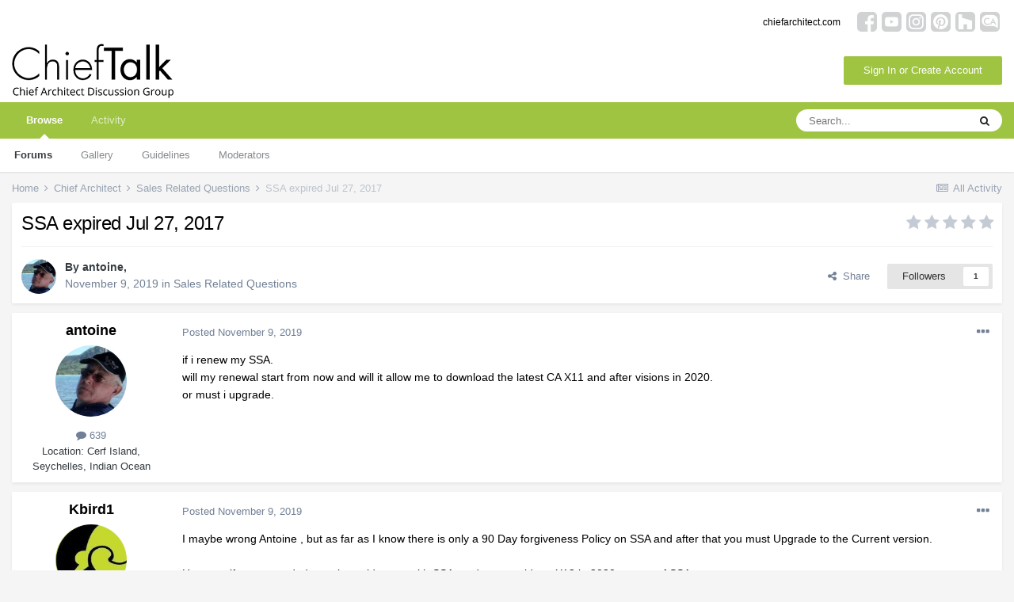

--- FILE ---
content_type: text/html;charset=UTF-8
request_url: https://chieftalk.chiefarchitect.com/topic/24260-ssa-expired%C2%A0jul-27-2017%C2%A0%C2%A0/?tab=comments
body_size: 13480
content:
<!DOCTYPE html>
<html lang="en-US" dir="ltr">
	<head>
		<meta charset="utf-8">
		<title>SSA expired Jul 27, 2017   - Sales Related Questions - ChiefTalk Forum</title>
		

	<meta name="viewport" content="width=device-width, initial-scale=1">


	
	


	<meta name="twitter:card" content="summary" />



	
		
			
				<meta property="og:title" content="SSA expired Jul 27, 2017  ">
			
		
	

	
		
			
				<meta property="og:type" content="website">
			
		
	

	
		
			
				<meta property="og:url" content="https://chieftalk.chiefarchitect.com/topic/24260-ssa-expired%C2%A0jul-27-2017%C2%A0%C2%A0/">
			
		
	

	
		
			
				<meta name="description" content="if i renew my SSA. will my renewal start from now and will it allow me to download the latest CA X11 and after visions in 2020. or must i upgrade.">
			
		
	

	
		
			
				<meta property="og:description" content="if i renew my SSA. will my renewal start from now and will it allow me to download the latest CA X11 and after visions in 2020. or must i upgrade.">
			
		
	

	
		
			
				<meta property="og:updated_time" content="2019-11-11T17:18:36Z">
			
		
	

	
		
			
				<meta property="og:site_name" content="ChiefTalk Forum">
			
		
	

	
		
			
				<meta property="og:locale" content="en_US">
			
		
	


	
		<link rel="canonical" href="https://chieftalk.chiefarchitect.com/topic/24260-ssa-expired%C2%A0jul-27-2017%C2%A0%C2%A0/" />
	




<link rel="manifest" href="https://chieftalk.chiefarchitect.com/manifest.webmanifest/">
<meta name="msapplication-config" content="https://chieftalk.chiefarchitect.com/browserconfig.xml/">
<meta name="msapplication-starturl" content="/">
<meta name="application-name" content="ChiefTalk Forum">

<meta name="apple-mobile-web-app-title" content="ChiefTalk Forum">

	<meta name="theme-color" content="#ffffff">










<link rel="preload" href="//chieftalk.chiefarchitect.com/applications/core/interface/font/fontawesome-webfont.woff2?v=4.7.0" as="font" crossorigin="anonymous">
		


	
		<link href="https://fonts.googleapis.com/css?family=Roboto:300,300i,400,400i,500,700,700i" rel="stylesheet" referrerpolicy="origin">
	



	<link rel='stylesheet' href='//forums-cdn.chiefarchitect.com/chieftalk/css_built_5/341e4a57816af3ba440d891ca87450ff_framework.css.gz?v=3b9f9651701729270097' media='all'>

	<link rel='stylesheet' href='//forums-cdn.chiefarchitect.com/chieftalk/css_built_5/05e81b71abe4f22d6eb8d1a929494829_responsive.css.gz?v=3b9f9651701729270097' media='all'>

	<link rel='stylesheet' href='//forums-cdn.chiefarchitect.com/chieftalk/css_built_5/90eb5adf50a8c640f633d47fd7eb1778_core.css.gz?v=3b9f9651701729270097' media='all'>

	<link rel='stylesheet' href='//forums-cdn.chiefarchitect.com/chieftalk/css_built_5/5a0da001ccc2200dc5625c3f3934497d_core_responsive.css.gz?v=3b9f9651701729270097' media='all'>

	<link rel='stylesheet' href='//forums-cdn.chiefarchitect.com/chieftalk/css_built_5/62e269ced0fdab7e30e026f1d30ae516_forums.css.gz?v=3b9f9651701729270097' media='all'>

	<link rel='stylesheet' href='//forums-cdn.chiefarchitect.com/chieftalk/css_built_5/76e62c573090645fb99a15a363d8620e_forums_responsive.css.gz?v=3b9f9651701729270097' media='all'>

	<link rel='stylesheet' href='//forums-cdn.chiefarchitect.com/chieftalk/css_built_5/ebdea0c6a7dab6d37900b9190d3ac77b_topics.css.gz?v=3b9f9651701729270097' media='all'>





<link rel='stylesheet' href='//forums-cdn.chiefarchitect.com/chieftalk/css_built_5/258adbb6e4f3e83cd3b355f84e3fa002_custom.css.gz?v=3b9f9651701729270097' media='all'>




		
		

	</head>
	<body class='chieftalk_forum ipsApp ipsApp_front ipsJS_none ipsClearfix' data-controller='core.front.core.app' data-message="" data-pageApp='forums' data-pageLocation='front' data-pageModule='forums' data-pageController='topic' itemscope itemtype="http://schema.org/WebSite">
		<meta itemprop="url" content="https://chieftalk.chiefarchitect.com/">
		<a href='#ipsLayout_mainArea' class='ipsHide' title='Go to main content on this page' accesskey='m'>Jump to content</a>
		
		
		<div id='ipsLayout_header' class='ipsClearfix'>
			





			
<ul id='elMobileNav' class='ipsResponsive_hideDesktop' data-controller='core.front.core.mobileNav'>
	
		
			
			
				
				
			
				
					<li id='elMobileBreadcrumb'>
						<a href='https://chieftalk.chiefarchitect.com/forum/4-sales-related-questions/'>
							<span>Sales Related Questions</span>
						</a>
					</li>
				
				
			
				
				
			
		
	
	
	
	<li >
		<a data-action="defaultStream" href='https://chieftalk.chiefarchitect.com/discover/'><i class="fa fa-newspaper-o" aria-hidden="true"></i></a>
	</li>

	

	
		<li class='ipsJS_show'>
			<a href='https://chieftalk.chiefarchitect.com/search/'><i class='fa fa-search'></i></a>
		</li>
	
  
     <li data-ipsdrawer data-ipsdrawer-drawerelem="#elMobileDrawer">
		<a href="#"><i class="fa fa-navicon"></i></a>
	</li>
</ul>
			<header>
              <div class='custom_user_navigation'>
                <div class='custom_links'>
                <ul class='ipsList_inline right'>
		<li id="chiefarchitect_link"><a href="https://www.chiefarchitect.com/" rel="me" target="_blank">chiefarchitect.com</a></li>
		<li id="homedesigner_link"><a href="https://www.homedesignersoftware.com/" rel="me" target="_blank">HomeDesignerSoftware.com</a></li>
                <li><a title="Facebook" href="https://www.facebook.com/ChiefArchitect" target="_blank">
                   <img src="https://cloud.chiefarchitect.com/1/images/forums/facebook-social-icon-100x100.png" alt="Facebook">
                </a>
                </li>
                <li><a title="YouTube" href="https://www.youtube.com/user/ChiefArchitectInc" target="_blank">
                   <img src="https://cloud.chiefarchitect.com/1/images/forums/youtube-social-icon-100x100.png" alt="YouTube">
                </a>
                </li> 
                <li><a title="Instagram" href="https://www.instagram.com/chiefarchitect/" target="_blank">
                   <img src="https://cloud.chiefarchitect.com/1/images/forums/instagram-social-icon-100x100.png" alt="Instagram">
                </a>
                </li> 
                <li><a title="Pinterest" href="https://www.pinterest.com/chiefarchitect/" target="_blank">
                   <img src="https://cloud.chiefarchitect.com/1/images/forums/pinterest-social-icon-100x100.png" alt="Pinterest">
                </a>
                </li>
                <li><a title="Houzz" href="https://www.houzz.com/pro/chiefarchitect/chief-architect-software" target="_blank">
                   <img src="https://cloud.chiefarchitect.com/1/images/forums/houzz-social-icon-100x100.png" alt="Houzz">
                </a>
                </li>
                <li><a title="Chief Architect Blog" href="https://chiefarchitectblog.com/" target="_blank">
                   <img src="https://cloud.chiefarchitect.com/1/images/forums/chiefblog-social-icon-100x100.png" alt="Chief Architect Blog">
                </a>
                </li>
                <!--<li><a title="chiefarchitect.com" href="https://www.chiefarchitect.com/" target="_blank">
                   <img src="https://cloud.chiefarchitect.com/1/images/forums/chief-architect-social-icon-100x100.png" alt="Chief Architect">
                </a>
                </li>
                <li><a id=chiefMobile title="HomeDesignerSoftware.com " href="https://www.homedesignersoftware.com/" rel="nofollow" target="_blank">
                   <img  src="https://cloud.chiefarchitect.com/1/images/forums/home-designer-social-icon-100x100.png" alt="Home Designer">
                </a>
                </li>-->
                </ul>
                 </div>
                  </div>
				<div class='ipsLayout_container'>
					


<a href='https://chieftalk.chiefarchitect.com/' id='elLogo' accesskey='1'><img src="//forums-cdn.chiefarchitect.com/chieftalk/monthly_2021_10/chieftalk-logo.png.c970419d593b95161b5444f7aa9a79be.png" alt='ChiefTalk Forum'></a>

					

	<ul id="elUserNav" class="ipsList_inline cSignedOut ipsResponsive_showDesktop">
		
		<ul id="elUserNav" class="ipsList_inline cSignedOut ipsClearfix ipsResponsive_hidePhone ipsResponsive_block">
<li id="elSignInLink">


<div id="elUserSignIn_menu" class="ipsMenu_auto">
	<form accept-charset="utf-8" method="post" action="https://chieftalk.chiefarchitect.com/login/" data-controller="core.global.core.login">
		<input type="hidden" name="csrfKey" value="99bbfc08449ac0011dccf77d88bdf799"><input type="hidden" name="ref" value="aHR0cHM6Ly9jaGllZnRhbGsuY2hpZWZhcmNoaXRlY3QuY29tL3RvcGljLzI0MjYwLXNzYS1leHBpcmVkJUMyJUEwanVsLTI3LTIwMTclQzIlQTAlQzIlQTAvP3RhYj1jb21tZW50cw=="><div data-role="loginForm">
			
			
			
				<div class="cLogin_popupSingle">
					
						<div class="ipsType_center">
							

<button type="submit" name="_processLogin" value="11" class='ipsButton ipsButton_verySmall ipsButton_fullWidth ipsSocial ' style="background-color: #9ec442">
	
		Sign In or Create Account
	
</button>
						</div>
					
				</div>
			
		</div>
	</form>
</div>

</li>

</ul>
		
	</ul>

				</div>
			</header>
			

	<nav data-controller='core.front.core.navBar' class=' ipsResponsive_showDesktop'>
		<div class='ipsNavBar_primary ipsLayout_container '>
			<ul data-role="primaryNavBar" class='ipsClearfix'>
				


	
		
		
			
		
		<li class='ipsNavBar_active' data-active id='elNavSecondary_1' data-role="navBarItem" data-navApp="core" data-navExt="CustomItem">
			
			
				<a href="https://chieftalk.chiefarchitect.com"  data-navItem-id="1" data-navDefault>
					Browse<span class='ipsNavBar_active__identifier'></span>
				</a>
			
			
				<ul class='ipsNavBar_secondary ' data-role='secondaryNavBar'>
					


	
		
		
			
		
		<li class='ipsNavBar_active' data-active id='elNavSecondary_8' data-role="navBarItem" data-navApp="forums" data-navExt="Forums">
			
			
				<a href="https://chieftalk.chiefarchitect.com"  data-navItem-id="8" data-navDefault>
					Forums<span class='ipsNavBar_active__identifier'></span>
				</a>
			
			
		</li>
	
	

	
		
		
		<li  id='elNavSecondary_9' data-role="navBarItem" data-navApp="gallery" data-navExt="Gallery">
			
			
				<a href="https://chieftalk.chiefarchitect.com/gallery/"  data-navItem-id="9" >
					Gallery<span class='ipsNavBar_active__identifier'></span>
				</a>
			
			
		</li>
	
	

	
		
		
		<li  id='elNavSecondary_10' data-role="navBarItem" data-navApp="core" data-navExt="Guidelines">
			
			
				<a href="https://chieftalk.chiefarchitect.com/guidelines/"  data-navItem-id="10" >
					Guidelines<span class='ipsNavBar_active__identifier'></span>
				</a>
			
			
		</li>
	
	

	
		
		
		<li  id='elNavSecondary_11' data-role="navBarItem" data-navApp="core" data-navExt="StaffDirectory">
			
			
				<a href="https://chieftalk.chiefarchitect.com/staff/"  data-navItem-id="11" >
					Moderators<span class='ipsNavBar_active__identifier'></span>
				</a>
			
			
		</li>
	
	

	
	

					<li class='ipsHide' id='elNavigationMore_1' data-role='navMore'>
						<a href='#' data-ipsMenu data-ipsMenu-appendTo='#elNavigationMore_1' id='elNavigationMore_1_dropdown'>More <i class='fa fa-caret-down'></i></a>
						<ul class='ipsHide ipsMenu ipsMenu_auto' id='elNavigationMore_1_dropdown_menu' data-role='moreDropdown'></ul>
					</li>
				</ul>
			
		</li>
	
	

	
		
		
		<li  id='elNavSecondary_2' data-role="navBarItem" data-navApp="core" data-navExt="CustomItem">
			
			
				<a href="https://chieftalk.chiefarchitect.com/discover/"  data-navItem-id="2" >
					Activity<span class='ipsNavBar_active__identifier'></span>
				</a>
			
			
				<ul class='ipsNavBar_secondary ipsHide' data-role='secondaryNavBar'>
					


	
		
		
		<li  id='elNavSecondary_3' data-role="navBarItem" data-navApp="core" data-navExt="AllActivity">
			
			
				<a href="https://chieftalk.chiefarchitect.com/discover/"  data-navItem-id="3" >
					All Activity<span class='ipsNavBar_active__identifier'></span>
				</a>
			
			
		</li>
	
	

	
	

	
	

	
	

	
		
		
		<li  id='elNavSecondary_7' data-role="navBarItem" data-navApp="core" data-navExt="Search">
			
			
				<a href="https://chieftalk.chiefarchitect.com/search/"  data-navItem-id="7" >
					Search<span class='ipsNavBar_active__identifier'></span>
				</a>
			
			
		</li>
	
	

					<li class='ipsHide' id='elNavigationMore_2' data-role='navMore'>
						<a href='#' data-ipsMenu data-ipsMenu-appendTo='#elNavigationMore_2' id='elNavigationMore_2_dropdown'>More <i class='fa fa-caret-down'></i></a>
						<ul class='ipsHide ipsMenu ipsMenu_auto' id='elNavigationMore_2_dropdown_menu' data-role='moreDropdown'></ul>
					</li>
				</ul>
			
		</li>
	
	

	
	

	
	

	
	

				<li class='ipsHide' id='elNavigationMore' data-role='navMore'>
					<a href='#' data-ipsMenu data-ipsMenu-appendTo='#elNavigationMore' id='elNavigationMore_dropdown'>More</a>
					<ul class='ipsNavBar_secondary ipsHide' data-role='secondaryNavBar'>
						<li class='ipsHide' id='elNavigationMore_more' data-role='navMore'>
							<a href='#' data-ipsMenu data-ipsMenu-appendTo='#elNavigationMore_more' id='elNavigationMore_more_dropdown'>More <i class='fa fa-caret-down'></i></a>
							<ul class='ipsHide ipsMenu ipsMenu_auto' id='elNavigationMore_more_dropdown_menu' data-role='moreDropdown'></ul>
						</li>
					</ul>
				</li>
			</ul>
			

	<div id="elSearchWrapper">
		<div id='elSearch' class='' data-controller='core.front.core.quickSearch'>
			<form accept-charset='utf-8' action='//chieftalk.chiefarchitect.com/search/?do=quicksearch' method='post'>
				<input type='search' id='elSearchField' placeholder='Search...' name='q' autocomplete='off' aria-label='Search'>
				<button class='cSearchSubmit' type="submit" aria-label='Search'><i class="fa fa-search"></i></button>
				<div id="elSearchExpanded">
					<div class="ipsMenu_title">
						Search In
					</div>
					<ul class="ipsSideMenu_list ipsSideMenu_withRadios ipsSideMenu_small" data-ipsSideMenu data-ipsSideMenu-type="radio" data-ipsSideMenu-responsive="false" data-role="searchContexts">
						<li>
							<span class='ipsSideMenu_item ipsSideMenu_itemActive' data-ipsMenuValue='all'>
								<input type="radio" name="type" value="all" checked id="elQuickSearchRadio_type_all">
								<label for='elQuickSearchRadio_type_all' id='elQuickSearchRadio_type_all_label'>Everywhere</label>
							</span>
						</li>
						
						
							<li>
								<span class='ipsSideMenu_item' data-ipsMenuValue='forums_topic'>
									<input type="radio" name="type" value="forums_topic" id="elQuickSearchRadio_type_forums_topic">
									<label for='elQuickSearchRadio_type_forums_topic' id='elQuickSearchRadio_type_forums_topic_label'>Topics</label>
								</span>
							</li>
						
						
							
								<li>
									<span class='ipsSideMenu_item' data-ipsMenuValue='contextual_{&quot;type&quot;:&quot;forums_topic&quot;,&quot;nodes&quot;:4}'>
										<input type="radio" name="type" value='contextual_{&quot;type&quot;:&quot;forums_topic&quot;,&quot;nodes&quot;:4}' id='elQuickSearchRadio_type_contextual_aa63c82973d7d5e26645103305b29cd1'>
										<label for='elQuickSearchRadio_type_contextual_aa63c82973d7d5e26645103305b29cd1' id='elQuickSearchRadio_type_contextual_aa63c82973d7d5e26645103305b29cd1_label'>This Forum</label>
									</span>
								</li>
							
								<li>
									<span class='ipsSideMenu_item' data-ipsMenuValue='contextual_{&quot;type&quot;:&quot;forums_topic&quot;,&quot;item&quot;:24260}'>
										<input type="radio" name="type" value='contextual_{&quot;type&quot;:&quot;forums_topic&quot;,&quot;item&quot;:24260}' id='elQuickSearchRadio_type_contextual_ba3cb804cfb02185776c0ff8cc2cc432'>
										<label for='elQuickSearchRadio_type_contextual_ba3cb804cfb02185776c0ff8cc2cc432' id='elQuickSearchRadio_type_contextual_ba3cb804cfb02185776c0ff8cc2cc432_label'>This Topic</label>
									</span>
								</li>
							
						
						<li data-role="showMoreSearchContexts">
							<span class='ipsSideMenu_item' data-action="showMoreSearchContexts" data-exclude="forums_topic">
								More options...
							</span>
						</li>
					</ul>
					<div class="ipsMenu_title">
						Find results that contain...
					</div>
					<ul class='ipsSideMenu_list ipsSideMenu_withRadios ipsSideMenu_small ipsType_normal' role="radiogroup" data-ipsSideMenu data-ipsSideMenu-type="radio" data-ipsSideMenu-responsive="false" data-filterType='andOr'>
						
							<li>
								<span class='ipsSideMenu_item ipsSideMenu_itemActive' data-ipsMenuValue='or'>
									<input type="radio" name="search_and_or" value="or" checked id="elRadio_andOr_or">
									<label for='elRadio_andOr_or' id='elField_andOr_label_or'><em>Any</em> of my search term words</label>
								</span>
							</li>
						
							<li>
								<span class='ipsSideMenu_item ' data-ipsMenuValue='and'>
									<input type="radio" name="search_and_or" value="and"  id="elRadio_andOr_and">
									<label for='elRadio_andOr_and' id='elField_andOr_label_and'><em>All</em> of my search term words</label>
								</span>
							</li>
						
					</ul>
					<div class="ipsMenu_title">
						Find results in...
					</div>
					<ul class='ipsSideMenu_list ipsSideMenu_withRadios ipsSideMenu_small ipsType_normal' role="radiogroup" data-ipsSideMenu data-ipsSideMenu-type="radio" data-ipsSideMenu-responsive="false" data-filterType='searchIn'>
						<li>
							<span class='ipsSideMenu_item ipsSideMenu_itemActive' data-ipsMenuValue='all'>
								<input type="radio" name="search_in" value="all" checked id="elRadio_searchIn_and">
								<label for='elRadio_searchIn_and' id='elField_searchIn_label_all'>Content titles and body</label>
							</span>
						</li>
						<li>
							<span class='ipsSideMenu_item' data-ipsMenuValue='titles'>
								<input type="radio" name="search_in" value="titles" id="elRadio_searchIn_titles">
								<label for='elRadio_searchIn_titles' id='elField_searchIn_label_titles'>Content titles only</label>
							</span>
						</li>
					</ul>
				</div>
			</form>
		</div>
	</div>

		</div>
	</nav>

		</div>
		
		<main role='main' id='ipsLayout_body' class='ipsLayout_container'>
			<div id='ipsLayout_contentArea'>
				<div id='ipsLayout_contentWrapper'>
					
<nav class='ipsBreadcrumb ipsBreadcrumb_top ipsFaded_withHover'>
	

	<ul class='ipsList_inline ipsPos_right'>
		
		<li >
			<a data-action="defaultStream" class='ipsType_light '  href='https://chieftalk.chiefarchitect.com/discover/'><i class="fa fa-newspaper-o" aria-hidden="true"></i> <span>All Activity</span></a>
		</li>
		
	</ul>

	<ul data-role="breadcrumbList">
		<li>
			<a title="Home" href='https://chieftalk.chiefarchitect.com/'>
				<span>Home <i class='fa fa-angle-right'></i></span>
			</a>
		</li>
		
		
			<li>
				
					<a href='https://chieftalk.chiefarchitect.com/forum/3-chief-architect/'>
						<span>Chief Architect <i class='fa fa-angle-right' aria-hidden="true"></i></span>
					</a>
				
			</li>
		
			<li>
				
					<a href='https://chieftalk.chiefarchitect.com/forum/4-sales-related-questions/'>
						<span>Sales Related Questions <i class='fa fa-angle-right' aria-hidden="true"></i></span>
					</a>
				
			</li>
		
			<li>
				
					SSA expired Jul 27, 2017  
				
			</li>
		
	</ul>
</nav>
					
					<div id='ipsLayout_mainArea'>
						
						
						

	



						


<div class='ipsPageHeader ipsResponsive_pull ipsBox ipsPadding sm:ipsPadding:half ipsMargin_bottom'>
	
	<div class='ipsFlex ipsFlex-ai:center ipsFlex-fw:wrap ipsGap:4'>
		<div class='ipsFlex-flex:11'>
			<h1 class='ipsType_pageTitle ipsContained_container'>
				

				
				
					<span class='ipsType_break ipsContained'>
						<span>SSA expired Jul 27, 2017  </span>
					</span>
				
			</h1>
			
			
		</div>
		
			<div class='ipsFlex-flex:00 ipsType_light'>
				
				
<div  class='ipsClearfix ipsRating  ipsRating_veryLarge'>
	
	<ul class='ipsRating_collective'>
		
			
				<li class='ipsRating_off'>
					<i class='fa fa-star'></i>
				</li>
			
		
			
				<li class='ipsRating_off'>
					<i class='fa fa-star'></i>
				</li>
			
		
			
				<li class='ipsRating_off'>
					<i class='fa fa-star'></i>
				</li>
			
		
			
				<li class='ipsRating_off'>
					<i class='fa fa-star'></i>
				</li>
			
		
			
				<li class='ipsRating_off'>
					<i class='fa fa-star'></i>
				</li>
			
		
	</ul>
</div>
			</div>
		
	</div>
	<hr class='ipsHr'>
	<div class='ipsPageHeader__meta ipsFlex ipsFlex-jc:between ipsFlex-ai:center ipsFlex-fw:wrap ipsGap:3'>
		<div class='ipsFlex-flex:11'>
			<div class='ipsPhotoPanel ipsPhotoPanel_mini ipsPhotoPanel_notPhone ipsClearfix'>
				


	<a href="https://chieftalk.chiefarchitect.com/profile/486-antoine/" data-ipsHover data-ipsHover-width="370" data-ipsHover-target="https://chieftalk.chiefarchitect.com/profile/486-antoine/?do=hovercard" class="ipsUserPhoto ipsUserPhoto_mini" title="Go to antoine's profile">
		<img src='//forums-cdn.chiefarchitect.com/chieftalk/monthly_2018_06/self.thumb.jpg.d22f60120fdca64e05ca12dc349f0a69.jpg' alt='antoine' loading="lazy">
	</a>

				<div>
					<p class='ipsType_reset ipsType_blendLinks'>
						<span class='ipsType_normal'>
						
							<strong>By 


<a href='https://chieftalk.chiefarchitect.com/profile/486-antoine/' data-ipsHover data-ipsHover-width='370' data-ipsHover-target='https://chieftalk.chiefarchitect.com/profile/486-antoine/?do=hovercard&amp;referrer=https%253A%252F%252Fchieftalk.chiefarchitect.com%252Ftopic%252F24260-ssa-expired%2525C2%2525A0jul-27-2017%2525C2%2525A0%2525C2%2525A0%252F%253Ftab%253Dcomments' title="Go to antoine's profile" class="ipsType_break">antoine</a>, </strong><br />
							<span class='ipsType_light'><time datetime='2019-11-09T03:07:19Z' title='11/09/19 03:07  AM' data-short='6 yr'>November 9, 2019</time> in <a href="https://chieftalk.chiefarchitect.com/forum/4-sales-related-questions/">Sales Related Questions</a></span>
						
						</span>
					</p>
				</div>
			</div>
		</div>
		
			<div class='ipsFlex-flex:01 ipsResponsive_hidePhone'>
				<div class='ipsFlex ipsFlex-ai:center ipsFlex-jc:center ipsGap:3 ipsGap_row:0'>
					
						


    <a href='#elShareItem_731510805_menu' id='elShareItem_731510805' data-ipsMenu class='ipsShareButton ipsButton ipsButton_verySmall ipsButton_link ipsButton_link--light'>
        <span><i class='fa fa-share-alt'></i></span> &nbsp;Share
    </a>

    <div class='ipsPadding ipsMenu ipsMenu_auto ipsHide' id='elShareItem_731510805_menu' data-controller="core.front.core.sharelink">
        <ul class='ipsList_inline'>
            
                <li>
<a href="https://www.facebook.com/sharer/sharer.php?u=https%3A%2F%2Fchieftalk.chiefarchitect.com%2Ftopic%2F24260-ssa-expired%25C2%25A0jul-27-2017%25C2%25A0%25C2%25A0%2F" class="cShareLink cShareLink_facebook" target="_blank" data-role="shareLink" title='Share on Facebook' data-ipsTooltip rel='noopener'>
	<i class="fa fa-facebook"></i>
</a></li>
            
                <li>
<a href="mailto:?subject=SSA%20expired%C2%A0Jul%2027%2C%202017%C2%A0%C2%A0&body=https%3A%2F%2Fchieftalk.chiefarchitect.com%2Ftopic%2F24260-ssa-expired%25C2%25A0jul-27-2017%25C2%25A0%25C2%25A0%2F" rel='nofollow' class='cShareLink cShareLink_email' title='Share via email' data-ipsTooltip>
	<i class="fa fa-envelope"></i>
</a></li>
            
                <li>
<a href="http://pinterest.com/pin/create/button/?url=https://chieftalk.chiefarchitect.com/topic/24260-ssa-expired%25C2%25A0jul-27-2017%25C2%25A0%25C2%25A0/&amp;media=" class="cShareLink cShareLink_pinterest" target="_blank" data-role="shareLink" title='Share on Pinterest' data-ipsTooltip rel='noopener'>
	<i class="fa fa-pinterest"></i>
</a></li>
            
        </ul>
        
            <hr class='ipsHr'>
            <button class='ipsHide ipsButton ipsButton_verySmall ipsButton_light ipsButton_fullWidth ipsMargin_top:half' data-controller='core.front.core.webshare' data-role='webShare' data-webShareTitle='SSA expired Jul 27, 2017  ' data-webShareText='SSA expired Jul 27, 2017  ' data-webShareUrl='https://chieftalk.chiefarchitect.com/topic/24260-ssa-expired%C2%A0jul-27-2017%C2%A0%C2%A0/'>More sharing options...</button>
        
    </div>

					
					



					

<div data-followApp='forums' data-followArea='topic' data-followID='24260' data-controller='core.front.core.followButton'>
	

	<a href='https://chieftalk.chiefarchitect.com/login/' class="ipsFollow ipsPos_middle ipsButton ipsButton_light ipsButton_verySmall " data-role="followButton" data-ipsTooltip title='Sign in to follow this'>
		<span>Followers</span>
		<span class='ipsCommentCount'>1</span>
	</a>

</div>
				</div>
			</div>
					
	</div>
	
	
</div>






<div class='ipsClearfix'>
	<ul class="ipsToolList ipsToolList_horizontal ipsClearfix ipsSpacer_both ipsResponsive_hidePhone">
		
		
		
	</ul>
</div>

<div id='comments' data-controller='core.front.core.commentFeed,forums.front.topic.view, core.front.core.ignoredComments' data-autoPoll data-baseURL='https://chieftalk.chiefarchitect.com/topic/24260-ssa-expired%C2%A0jul-27-2017%C2%A0%C2%A0/' data-lastPage data-feedID='topic-24260' class='cTopic ipsClear ipsSpacer_top'>
	
		
	

	

<div data-controller='core.front.core.recommendedComments' data-url='https://chieftalk.chiefarchitect.com/topic/24260-ssa-expired%C2%A0jul-27-2017%C2%A0%C2%A0/?recommended=comments' class='ipsRecommendedComments ipsHide'>
	<div data-role="recommendedComments">
		<h2 class='ipsType_sectionHead ipsType_large ipsType_bold ipsMargin_bottom'>Recommended Posts</h2>
		
	</div>
</div>
	
	<div data-role='commentFeed' data-controller='core.front.core.moderation'>
		<form action="https://chieftalk.chiefarchitect.com/topic/24260-ssa-expired%C2%A0jul-27-2017%C2%A0%C2%A0/?csrfKey=99bbfc08449ac0011dccf77d88bdf799&amp;do=multimodComment" method="post" data-ipsPageAction data-role='moderationTools'>
			
			
				

					

					
					



<a id='comment-195332'></a>
<article  id='elComment_195332' class='cPost ipsBox ipsResponsive_pull  ipsComment  ipsComment_parent ipsClearfix ipsClear ipsColumns ipsColumns_noSpacing ipsColumns_collapsePhone    '>
	

	

	<div class='cAuthorPane_mobile ipsResponsive_showPhone'>
		<div class='cAuthorPane_photo'>
			<div class='cAuthorPane_photoWrap'>
				


	<a href="https://chieftalk.chiefarchitect.com/profile/486-antoine/" data-ipsHover data-ipsHover-width="370" data-ipsHover-target="https://chieftalk.chiefarchitect.com/profile/486-antoine/?do=hovercard" class="ipsUserPhoto ipsUserPhoto_large" title="Go to antoine's profile">
		<img src='//forums-cdn.chiefarchitect.com/chieftalk/monthly_2018_06/self.thumb.jpg.d22f60120fdca64e05ca12dc349f0a69.jpg' alt='antoine' loading="lazy">
	</a>

			</div>
		</div>
		<div class='cAuthorPane_content'>
			<h3 class='ipsType_sectionHead cAuthorPane_author ipsType_break ipsType_blendLinks ipsFlex ipsFlex-ai:center'>
				


<a href='https://chieftalk.chiefarchitect.com/profile/486-antoine/' data-ipsHover data-ipsHover-width='370' data-ipsHover-target='https://chieftalk.chiefarchitect.com/profile/486-antoine/?do=hovercard&amp;referrer=https%253A%252F%252Fchieftalk.chiefarchitect.com%252Ftopic%252F24260-ssa-expired%2525C2%2525A0jul-27-2017%2525C2%2525A0%2525C2%2525A0%252F%253Ftab%253Dcomments' title="Go to antoine's profile" class="ipsType_break">antoine</a>
			</h3>
			<div class='ipsType_light ipsType_reset'>
				<a href='https://chieftalk.chiefarchitect.com/topic/24260-ssa-expired%C2%A0jul-27-2017%C2%A0%C2%A0/?do=findComment&amp;comment=195332' class='ipsType_blendLinks'>Posted <time datetime='2019-11-09T03:07:19Z' title='11/09/19 03:07  AM' data-short='6 yr'>November 9, 2019</time></a>
				
			</div>
		</div>
	</div>
	<aside class='ipsComment_author cAuthorPane ipsColumn ipsColumn_medium ipsResponsive_hidePhone'>
		<h3 class='ipsType_sectionHead cAuthorPane_author ipsType_blendLinks ipsType_break'><strong>


<a href='https://chieftalk.chiefarchitect.com/profile/486-antoine/' data-ipsHover data-ipsHover-width='370' data-ipsHover-target='https://chieftalk.chiefarchitect.com/profile/486-antoine/?do=hovercard&amp;referrer=https%253A%252F%252Fchieftalk.chiefarchitect.com%252Ftopic%252F24260-ssa-expired%2525C2%2525A0jul-27-2017%2525C2%2525A0%2525C2%2525A0%252F%253Ftab%253Dcomments' title="Go to antoine's profile" class="ipsType_break">antoine</a></strong>
			
		</h3>
		<ul class='cAuthorPane_info ipsList_reset'>
			<li data-role='photo' class='cAuthorPane_photo'>
				<div class='cAuthorPane_photoWrap'>
					


	<a href="https://chieftalk.chiefarchitect.com/profile/486-antoine/" data-ipsHover data-ipsHover-width="370" data-ipsHover-target="https://chieftalk.chiefarchitect.com/profile/486-antoine/?do=hovercard" class="ipsUserPhoto ipsUserPhoto_large" title="Go to antoine's profile">
		<img src='//forums-cdn.chiefarchitect.com/chieftalk/monthly_2018_06/self.thumb.jpg.d22f60120fdca64e05ca12dc349f0a69.jpg' alt='antoine' loading="lazy">
	</a>

				</div>
			</li>
			
				<!--<li data-role='group'>Members</li>-->
				
			
			
				<li data-role='stats' class='ipsMargin_top'>
					<ul class="ipsList_reset ipsType_light ipsFlex ipsFlex-ai:center ipsFlex-jc:center ipsGap_row:2 cAuthorPane_stats">
						<li>
							<a href="https://chieftalk.chiefarchitect.com/profile/486-antoine/content/" title="639 posts" data-ipsTooltip class="ipsType_blendLinks">
								<i class="fa fa-comment"></i> 639
							</a>
						</li>
						
					</ul>
				</li>
			
			
				

	
	<li data-role='custom-field' class='ipsResponsive_hidePhone ipsType_break'>
		
<span class='ft'>Location</span><span class='fc'>Cerf Island, Seychelles, Indian Ocean</span>
	</li>
	

			
		</ul>
	</aside>
	<div class='ipsColumn ipsColumn_fluid ipsMargin:none'>
		

<div id="comment-195332_wrap" data-controller="core.front.core.comment" data-commentapp="forums" data-commenttype="forums" data-commentid="195332" data-quotedata="{&quot;userid&quot;:486,&quot;username&quot;:&quot;antoine&quot;,&quot;timestamp&quot;:1573268839,&quot;contentapp&quot;:&quot;forums&quot;,&quot;contenttype&quot;:&quot;forums&quot;,&quot;contentid&quot;:24260,&quot;contentclass&quot;:&quot;forums_Topic&quot;,&quot;contentcommentid&quot;:195332}" class="ipsComment_content ipsType_medium">

	<div class="ipsComment_meta ipsType_light ipsFlex ipsFlex-ai:center ipsFlex-jc:between ipsFlex-fd:row-reverse">
		<div class="ipsType_light ipsType_reset ipsType_blendLinks ipsComment_toolWrap">
			<div class="ipsResponsive_hidePhone ipsComment_badges">
				<ul class="ipsList_reset ipsFlex ipsFlex-jc:end ipsFlex-fw:wrap ipsGap:2 ipsGap_row:1">
					
					
					
					
					
				</ul>
</div>
			<ul class="ipsList_reset ipsComment_tools">
<li>
					<a href="#elControls_195332_menu" class="ipsComment_ellipsis" id="elControls_195332" title="More options..." data-ipsmenu data-ipsmenu-appendto="#comment-195332_wrap"><i class="fa fa-ellipsis-h"></i></a>
					<ul id="elControls_195332_menu" class="ipsMenu ipsMenu_narrow ipsHide">
						
						
							<li class="ipsMenu_item"><a href="https://chieftalk.chiefarchitect.com/topic/24260-ssa-expired%C2%A0jul-27-2017%C2%A0%C2%A0/" title="Share this post" data-ipsdialog data-ipsdialog-size="narrow" data-ipsdialog-content="#elShareComment_195332_menu" data-ipsdialog-title="Share this post" id="elSharePost_195332" data-role="shareComment">Share</a></li>
						
                        
						
						
						
							
								
							
							
							
							
							
							
						
					</ul>
</li>
				
			</ul>
</div>

		<div class="ipsType_reset ipsResponsive_hidePhone">
			<a href="https://chieftalk.chiefarchitect.com/topic/24260-ssa-expired%C2%A0jul-27-2017%C2%A0%C2%A0/?do=findComment&amp;comment=195332" class="ipsType_blendLinks">Posted <time datetime='2019-11-09T03:07:19Z' title='11/09/19 03:07  AM' data-short='6 yr'>November 9, 2019</time></a> 
			
			<span class="ipsResponsive_hidePhone">
				
				
			</span>
		</div>
	</div>

	

    

	<div class="cPost_contentWrap">
		
		<div data-role="commentContent" class="ipsType_normal ipsType_richText ipsPadding_bottom ipsContained" data-controller="core.front.core.lightboxedImages">
			
<p>
	if i renew my SSA.
</p>

<p>
	will my renewal start from now and will it allow me to download the latest CA X11 and after visions in 2020.
</p>

<p>
	or must i upgrade.
</p>


			
		</div>

		

		
			

		
	</div>

	

	



<div class='ipsPadding ipsHide cPostShareMenu' id='elShareComment_195332_menu'>
	<h5 class='ipsType_normal ipsType_reset'>Link to comment</h5>
	
		
	
	
	<input type='text' value='https://chieftalk.chiefarchitect.com/topic/24260-ssa-expired%C2%A0jul-27-2017%C2%A0%C2%A0/' class='ipsField_fullWidth'>

	
	<h5 class='ipsType_normal ipsType_reset ipsSpacer_top'>Share on other sites</h5>
	

	<ul class='ipsList_inline ipsList_noSpacing ipsClearfix' data-controller="core.front.core.sharelink">
		
			<li>
<a href="https://www.facebook.com/sharer/sharer.php?u=https%3A%2F%2Fchieftalk.chiefarchitect.com%2Ftopic%2F24260-ssa-expired%25C2%25A0jul-27-2017%25C2%25A0%25C2%25A0%2F%3Fdo%3DfindComment%26comment%3D195332" class="cShareLink cShareLink_facebook" target="_blank" data-role="shareLink" title='Share on Facebook' data-ipsTooltip rel='noopener'>
	<i class="fa fa-facebook"></i>
</a></li>
		
			<li>
<a href="mailto:?subject=SSA%20expired%C2%A0Jul%2027%2C%202017%C2%A0%C2%A0&body=https%3A%2F%2Fchieftalk.chiefarchitect.com%2Ftopic%2F24260-ssa-expired%25C2%25A0jul-27-2017%25C2%25A0%25C2%25A0%2F%3Fdo%3DfindComment%26comment%3D195332" rel='nofollow' class='cShareLink cShareLink_email' title='Share via email' data-ipsTooltip>
	<i class="fa fa-envelope"></i>
</a></li>
		
			<li>
<a href="http://pinterest.com/pin/create/button/?url=https://chieftalk.chiefarchitect.com/topic/24260-ssa-expired%25C2%25A0jul-27-2017%25C2%25A0%25C2%25A0/?do=findComment%26comment=195332&amp;media=" class="cShareLink cShareLink_pinterest" target="_blank" data-role="shareLink" title='Share on Pinterest' data-ipsTooltip rel='noopener'>
	<i class="fa fa-pinterest"></i>
</a></li>
		
	</ul>


	<hr class='ipsHr'>
	<button class='ipsHide ipsButton ipsButton_small ipsButton_light ipsButton_fullWidth ipsMargin_top:half' data-controller='core.front.core.webshare' data-role='webShare' data-webShareTitle='SSA expired Jul 27, 2017  ' data-webShareText='if i renew my SSA.
 


	will my renewal start from now and will it allow me to download the latest CA X11 and after visions in 2020.
 


	or must i upgrade.
 
' data-webShareUrl='https://chieftalk.chiefarchitect.com/topic/24260-ssa-expired%C2%A0jul-27-2017%C2%A0%C2%A0/?do=findComment&amp;comment=195332'>More sharing options...</button>

	
</div>
</div>

	</div>
</article>
					
					
					
				

					

					
					



<a id='comment-195335'></a>
<article  id='elComment_195335' class='cPost ipsBox ipsResponsive_pull  ipsComment  ipsComment_parent ipsClearfix ipsClear ipsColumns ipsColumns_noSpacing ipsColumns_collapsePhone    '>
	

	

	<div class='cAuthorPane_mobile ipsResponsive_showPhone'>
		<div class='cAuthorPane_photo'>
			<div class='cAuthorPane_photoWrap'>
				


	<a href="https://chieftalk.chiefarchitect.com/profile/315-kbird1/" data-ipsHover data-ipsHover-width="370" data-ipsHover-target="https://chieftalk.chiefarchitect.com/profile/315-kbird1/?do=hovercard" class="ipsUserPhoto ipsUserPhoto_large" title="Go to Kbird1's profile">
		<img src='//forums-cdn.chiefarchitect.com/chieftalk/monthly_2022_04/1386348049_KbirdBWAvatar_CAGreen.thumb.jpg.a7ac9bdb9542105c1e3e447d8ae912ed.jpg' alt='Kbird1' loading="lazy">
	</a>

			</div>
		</div>
		<div class='cAuthorPane_content'>
			<h3 class='ipsType_sectionHead cAuthorPane_author ipsType_break ipsType_blendLinks ipsFlex ipsFlex-ai:center'>
				


<a href='https://chieftalk.chiefarchitect.com/profile/315-kbird1/' data-ipsHover data-ipsHover-width='370' data-ipsHover-target='https://chieftalk.chiefarchitect.com/profile/315-kbird1/?do=hovercard&amp;referrer=https%253A%252F%252Fchieftalk.chiefarchitect.com%252Ftopic%252F24260-ssa-expired%2525C2%2525A0jul-27-2017%2525C2%2525A0%2525C2%2525A0%252F%253Ftab%253Dcomments' title="Go to Kbird1's profile" class="ipsType_break">Kbird1</a>
			</h3>
			<div class='ipsType_light ipsType_reset'>
				<a href='https://chieftalk.chiefarchitect.com/topic/24260-ssa-expired%C2%A0jul-27-2017%C2%A0%C2%A0/?do=findComment&amp;comment=195335' class='ipsType_blendLinks'>Posted <time datetime='2019-11-09T03:40:27Z' title='11/09/19 03:40  AM' data-short='6 yr'>November 9, 2019</time></a>
				
			</div>
		</div>
	</div>
	<aside class='ipsComment_author cAuthorPane ipsColumn ipsColumn_medium ipsResponsive_hidePhone'>
		<h3 class='ipsType_sectionHead cAuthorPane_author ipsType_blendLinks ipsType_break'><strong>


<a href='https://chieftalk.chiefarchitect.com/profile/315-kbird1/' data-ipsHover data-ipsHover-width='370' data-ipsHover-target='https://chieftalk.chiefarchitect.com/profile/315-kbird1/?do=hovercard&amp;referrer=https%253A%252F%252Fchieftalk.chiefarchitect.com%252Ftopic%252F24260-ssa-expired%2525C2%2525A0jul-27-2017%2525C2%2525A0%2525C2%2525A0%252F%253Ftab%253Dcomments' title="Go to Kbird1's profile" class="ipsType_break">Kbird1</a></strong>
			
		</h3>
		<ul class='cAuthorPane_info ipsList_reset'>
			<li data-role='photo' class='cAuthorPane_photo'>
				<div class='cAuthorPane_photoWrap'>
					


	<a href="https://chieftalk.chiefarchitect.com/profile/315-kbird1/" data-ipsHover data-ipsHover-width="370" data-ipsHover-target="https://chieftalk.chiefarchitect.com/profile/315-kbird1/?do=hovercard" class="ipsUserPhoto ipsUserPhoto_large" title="Go to Kbird1's profile">
		<img src='//forums-cdn.chiefarchitect.com/chieftalk/monthly_2022_04/1386348049_KbirdBWAvatar_CAGreen.thumb.jpg.a7ac9bdb9542105c1e3e447d8ae912ed.jpg' alt='Kbird1' loading="lazy">
	</a>

				</div>
			</li>
			
				<!--<li data-role='group'>Members</li>-->
				
			
			
				<li data-role='stats' class='ipsMargin_top'>
					<ul class="ipsList_reset ipsType_light ipsFlex ipsFlex-ai:center ipsFlex-jc:center ipsGap_row:2 cAuthorPane_stats">
						<li>
							<a href="https://chieftalk.chiefarchitect.com/profile/315-kbird1/content/" title="11509 posts" data-ipsTooltip class="ipsType_blendLinks">
								<i class="fa fa-comment"></i> 11.5k
							</a>
						</li>
						
					</ul>
				</li>
			
			
				

	
	<li data-role='custom-field' class='ipsResponsive_hidePhone ipsType_break'>
		
<span class='ft'>Location</span><span class='fc'>That Big Blue Orb.</span>
	</li>
	

			
		</ul>
	</aside>
	<div class='ipsColumn ipsColumn_fluid ipsMargin:none'>
		

<div id="comment-195335_wrap" data-controller="core.front.core.comment" data-commentapp="forums" data-commenttype="forums" data-commentid="195335" data-quotedata="{&quot;userid&quot;:315,&quot;username&quot;:&quot;Kbird1&quot;,&quot;timestamp&quot;:1573270827,&quot;contentapp&quot;:&quot;forums&quot;,&quot;contenttype&quot;:&quot;forums&quot;,&quot;contentid&quot;:24260,&quot;contentclass&quot;:&quot;forums_Topic&quot;,&quot;contentcommentid&quot;:195335}" class="ipsComment_content ipsType_medium">

	<div class="ipsComment_meta ipsType_light ipsFlex ipsFlex-ai:center ipsFlex-jc:between ipsFlex-fd:row-reverse">
		<div class="ipsType_light ipsType_reset ipsType_blendLinks ipsComment_toolWrap">
			<div class="ipsResponsive_hidePhone ipsComment_badges">
				<ul class="ipsList_reset ipsFlex ipsFlex-jc:end ipsFlex-fw:wrap ipsGap:2 ipsGap_row:1">
					
					
					
					
					
				</ul>
</div>
			<ul class="ipsList_reset ipsComment_tools">
<li>
					<a href="#elControls_195335_menu" class="ipsComment_ellipsis" id="elControls_195335" title="More options..." data-ipsmenu data-ipsmenu-appendto="#comment-195335_wrap"><i class="fa fa-ellipsis-h"></i></a>
					<ul id="elControls_195335_menu" class="ipsMenu ipsMenu_narrow ipsHide">
						
						
							<li class="ipsMenu_item"><a href="https://chieftalk.chiefarchitect.com/topic/24260-ssa-expired%C2%A0jul-27-2017%C2%A0%C2%A0/?do=findComment&amp;comment=195335" title="Share this post" data-ipsdialog data-ipsdialog-size="narrow" data-ipsdialog-content="#elShareComment_195335_menu" data-ipsdialog-title="Share this post" id="elSharePost_195335" data-role="shareComment">Share</a></li>
						
                        
						
						
						
							
								
							
							
							
							
							
							
						
					</ul>
</li>
				
			</ul>
</div>

		<div class="ipsType_reset ipsResponsive_hidePhone">
			<a href="https://chieftalk.chiefarchitect.com/topic/24260-ssa-expired%C2%A0jul-27-2017%C2%A0%C2%A0/?do=findComment&amp;comment=195335" class="ipsType_blendLinks">Posted <time datetime='2019-11-09T03:40:27Z' title='11/09/19 03:40  AM' data-short='6 yr'>November 9, 2019</time></a> 
			
			<span class="ipsResponsive_hidePhone">
				
				
			</span>
		</div>
	</div>

	

    

	<div class="cPost_contentWrap">
		
		<div data-role="commentContent" class="ipsType_normal ipsType_richText ipsPadding_bottom ipsContained" data-controller="core.front.core.lightboxedImages">
			
<p>
	I maybe wrong Antoine , but as far as I know there is only a 90 Day forgiveness Policy on SSA and after that you must Upgrade to the Current version.
</p>

<p>
	 
</p>

<p>
	However if you upgraded now, it would come with SSA, and you would get X12 in 2020 as part of SSA.
</p>

<p>
	 
</p>

<p>
	IF you wait and upgrade to X12 next year (March/April?) direct you will have to pay an extra level of upgrade cost    eg rather than X9 to X11 it would be X9 to X12 and I am not sure you would save anything doing that . If you are lucky they might have an Xmas Sale again on Upgrades and New licences so you might be able to save 10%??? and still get X11 and SSA and X12 in March/April or whenever it comes out.
</p>

<p>
	 
</p>

<p>
	M.
</p>


			
		</div>

		

		
			

		
	</div>

	

	



<div class='ipsPadding ipsHide cPostShareMenu' id='elShareComment_195335_menu'>
	<h5 class='ipsType_normal ipsType_reset'>Link to comment</h5>
	
		
	
	
	<input type='text' value='https://chieftalk.chiefarchitect.com/topic/24260-ssa-expired%C2%A0jul-27-2017%C2%A0%C2%A0/?do=findComment&amp;comment=195335' class='ipsField_fullWidth'>

	
	<h5 class='ipsType_normal ipsType_reset ipsSpacer_top'>Share on other sites</h5>
	

	<ul class='ipsList_inline ipsList_noSpacing ipsClearfix' data-controller="core.front.core.sharelink">
		
			<li>
<a href="https://www.facebook.com/sharer/sharer.php?u=https%3A%2F%2Fchieftalk.chiefarchitect.com%2Ftopic%2F24260-ssa-expired%25C2%25A0jul-27-2017%25C2%25A0%25C2%25A0%2F%3Fdo%3DfindComment%26comment%3D195335" class="cShareLink cShareLink_facebook" target="_blank" data-role="shareLink" title='Share on Facebook' data-ipsTooltip rel='noopener'>
	<i class="fa fa-facebook"></i>
</a></li>
		
			<li>
<a href="mailto:?subject=SSA%20expired%C2%A0Jul%2027%2C%202017%C2%A0%C2%A0&body=https%3A%2F%2Fchieftalk.chiefarchitect.com%2Ftopic%2F24260-ssa-expired%25C2%25A0jul-27-2017%25C2%25A0%25C2%25A0%2F%3Fdo%3DfindComment%26comment%3D195335" rel='nofollow' class='cShareLink cShareLink_email' title='Share via email' data-ipsTooltip>
	<i class="fa fa-envelope"></i>
</a></li>
		
			<li>
<a href="http://pinterest.com/pin/create/button/?url=https://chieftalk.chiefarchitect.com/topic/24260-ssa-expired%25C2%25A0jul-27-2017%25C2%25A0%25C2%25A0/?do=findComment%26comment=195335&amp;media=" class="cShareLink cShareLink_pinterest" target="_blank" data-role="shareLink" title='Share on Pinterest' data-ipsTooltip rel='noopener'>
	<i class="fa fa-pinterest"></i>
</a></li>
		
	</ul>


	<hr class='ipsHr'>
	<button class='ipsHide ipsButton ipsButton_small ipsButton_light ipsButton_fullWidth ipsMargin_top:half' data-controller='core.front.core.webshare' data-role='webShare' data-webShareTitle='SSA expired Jul 27, 2017  ' data-webShareText='I maybe wrong Antoine , but as far as I know there is only a 90 Day forgiveness Policy on SSA and after that you must Upgrade to the Current version.
 


	 
 


	However if you upgraded now, it would come with SSA, and you would get X12 in 2020 as part of SSA.
 


	 
 


	IF you wait and upgrade to X12 next year (March/April?) direct you will have to pay an extra level of upgrade cost    eg rather than X9 to X11 it would be X9 to X12 and I am not sure you would save anything doing that . If you are lucky they might have an Xmas Sale again on Upgrades and New licences so you might be able to save 10%??? and still get X11 and SSA and X12 in March/April or whenever it comes out.
 


	 
 


	M.
 
' data-webShareUrl='https://chieftalk.chiefarchitect.com/topic/24260-ssa-expired%C2%A0jul-27-2017%C2%A0%C2%A0/?do=findComment&amp;comment=195335'>More sharing options...</button>

	
</div>
</div>

	</div>
</article>
					
					
					
				

					

					
					



<a id='comment-195340'></a>
<article  id='elComment_195340' class='cPost ipsBox ipsResponsive_pull  ipsComment  ipsComment_parent ipsClearfix ipsClear ipsColumns ipsColumns_noSpacing ipsColumns_collapsePhone    '>
	

	

	<div class='cAuthorPane_mobile ipsResponsive_showPhone'>
		<div class='cAuthorPane_photo'>
			<div class='cAuthorPane_photoWrap'>
				


	<a href="https://chieftalk.chiefarchitect.com/profile/486-antoine/" data-ipsHover data-ipsHover-width="370" data-ipsHover-target="https://chieftalk.chiefarchitect.com/profile/486-antoine/?do=hovercard" class="ipsUserPhoto ipsUserPhoto_large" title="Go to antoine's profile">
		<img src='//forums-cdn.chiefarchitect.com/chieftalk/monthly_2018_06/self.thumb.jpg.d22f60120fdca64e05ca12dc349f0a69.jpg' alt='antoine' loading="lazy">
	</a>

			</div>
		</div>
		<div class='cAuthorPane_content'>
			<h3 class='ipsType_sectionHead cAuthorPane_author ipsType_break ipsType_blendLinks ipsFlex ipsFlex-ai:center'>
				


<a href='https://chieftalk.chiefarchitect.com/profile/486-antoine/' data-ipsHover data-ipsHover-width='370' data-ipsHover-target='https://chieftalk.chiefarchitect.com/profile/486-antoine/?do=hovercard&amp;referrer=https%253A%252F%252Fchieftalk.chiefarchitect.com%252Ftopic%252F24260-ssa-expired%2525C2%2525A0jul-27-2017%2525C2%2525A0%2525C2%2525A0%252F%253Ftab%253Dcomments' title="Go to antoine's profile" class="ipsType_break">antoine</a>
			</h3>
			<div class='ipsType_light ipsType_reset'>
				<a href='https://chieftalk.chiefarchitect.com/topic/24260-ssa-expired%C2%A0jul-27-2017%C2%A0%C2%A0/?do=findComment&amp;comment=195340' class='ipsType_blendLinks'>Posted <time datetime='2019-11-09T04:20:44Z' title='11/09/19 04:20  AM' data-short='6 yr'>November 9, 2019</time></a>
				
			</div>
		</div>
	</div>
	<aside class='ipsComment_author cAuthorPane ipsColumn ipsColumn_medium ipsResponsive_hidePhone'>
		<h3 class='ipsType_sectionHead cAuthorPane_author ipsType_blendLinks ipsType_break'><strong>


<a href='https://chieftalk.chiefarchitect.com/profile/486-antoine/' data-ipsHover data-ipsHover-width='370' data-ipsHover-target='https://chieftalk.chiefarchitect.com/profile/486-antoine/?do=hovercard&amp;referrer=https%253A%252F%252Fchieftalk.chiefarchitect.com%252Ftopic%252F24260-ssa-expired%2525C2%2525A0jul-27-2017%2525C2%2525A0%2525C2%2525A0%252F%253Ftab%253Dcomments' title="Go to antoine's profile" class="ipsType_break">antoine</a></strong>
			
		</h3>
		<ul class='cAuthorPane_info ipsList_reset'>
			<li data-role='photo' class='cAuthorPane_photo'>
				<div class='cAuthorPane_photoWrap'>
					


	<a href="https://chieftalk.chiefarchitect.com/profile/486-antoine/" data-ipsHover data-ipsHover-width="370" data-ipsHover-target="https://chieftalk.chiefarchitect.com/profile/486-antoine/?do=hovercard" class="ipsUserPhoto ipsUserPhoto_large" title="Go to antoine's profile">
		<img src='//forums-cdn.chiefarchitect.com/chieftalk/monthly_2018_06/self.thumb.jpg.d22f60120fdca64e05ca12dc349f0a69.jpg' alt='antoine' loading="lazy">
	</a>

				</div>
			</li>
			
				<!--<li data-role='group'>Members</li>-->
				
			
			
				<li data-role='stats' class='ipsMargin_top'>
					<ul class="ipsList_reset ipsType_light ipsFlex ipsFlex-ai:center ipsFlex-jc:center ipsGap_row:2 cAuthorPane_stats">
						<li>
							<a href="https://chieftalk.chiefarchitect.com/profile/486-antoine/content/" title="639 posts" data-ipsTooltip class="ipsType_blendLinks">
								<i class="fa fa-comment"></i> 639
							</a>
						</li>
						
					</ul>
				</li>
			
			
				

	
	<li data-role='custom-field' class='ipsResponsive_hidePhone ipsType_break'>
		
<span class='ft'>Location</span><span class='fc'>Cerf Island, Seychelles, Indian Ocean</span>
	</li>
	

			
		</ul>
	</aside>
	<div class='ipsColumn ipsColumn_fluid ipsMargin:none'>
		

<div id="comment-195340_wrap" data-controller="core.front.core.comment" data-commentapp="forums" data-commenttype="forums" data-commentid="195340" data-quotedata="{&quot;userid&quot;:486,&quot;username&quot;:&quot;antoine&quot;,&quot;timestamp&quot;:1573273244,&quot;contentapp&quot;:&quot;forums&quot;,&quot;contenttype&quot;:&quot;forums&quot;,&quot;contentid&quot;:24260,&quot;contentclass&quot;:&quot;forums_Topic&quot;,&quot;contentcommentid&quot;:195340}" class="ipsComment_content ipsType_medium">

	<div class="ipsComment_meta ipsType_light ipsFlex ipsFlex-ai:center ipsFlex-jc:between ipsFlex-fd:row-reverse">
		<div class="ipsType_light ipsType_reset ipsType_blendLinks ipsComment_toolWrap">
			<div class="ipsResponsive_hidePhone ipsComment_badges">
				<ul class="ipsList_reset ipsFlex ipsFlex-jc:end ipsFlex-fw:wrap ipsGap:2 ipsGap_row:1">
					
						<li><strong class="ipsBadge ipsBadge_large ipsComment_authorBadge">Author</strong></li>
					
					
					
					
					
				</ul>
</div>
			<ul class="ipsList_reset ipsComment_tools">
<li>
					<a href="#elControls_195340_menu" class="ipsComment_ellipsis" id="elControls_195340" title="More options..." data-ipsmenu data-ipsmenu-appendto="#comment-195340_wrap"><i class="fa fa-ellipsis-h"></i></a>
					<ul id="elControls_195340_menu" class="ipsMenu ipsMenu_narrow ipsHide">
						
						
							<li class="ipsMenu_item"><a href="https://chieftalk.chiefarchitect.com/topic/24260-ssa-expired%C2%A0jul-27-2017%C2%A0%C2%A0/?do=findComment&amp;comment=195340" title="Share this post" data-ipsdialog data-ipsdialog-size="narrow" data-ipsdialog-content="#elShareComment_195340_menu" data-ipsdialog-title="Share this post" id="elSharePost_195340" data-role="shareComment">Share</a></li>
						
                        
						
						
						
							
								
							
							
							
							
							
							
						
					</ul>
</li>
				
			</ul>
</div>

		<div class="ipsType_reset ipsResponsive_hidePhone">
			<a href="https://chieftalk.chiefarchitect.com/topic/24260-ssa-expired%C2%A0jul-27-2017%C2%A0%C2%A0/?do=findComment&amp;comment=195340" class="ipsType_blendLinks">Posted <time datetime='2019-11-09T04:20:44Z' title='11/09/19 04:20  AM' data-short='6 yr'>November 9, 2019</time></a> 
			
			<span class="ipsResponsive_hidePhone">
				
				
			</span>
		</div>
	</div>

	

    

	<div class="cPost_contentWrap">
		
		<div data-role="commentContent" class="ipsType_normal ipsType_richText ipsPadding_bottom ipsContained" data-controller="core.front.core.lightboxedImages">
			<p>
	Ok, thanks mate. sounds logical. 
</p>

			
		</div>

		

		
			

		
	</div>

	

	



<div class='ipsPadding ipsHide cPostShareMenu' id='elShareComment_195340_menu'>
	<h5 class='ipsType_normal ipsType_reset'>Link to comment</h5>
	
		
	
	
	<input type='text' value='https://chieftalk.chiefarchitect.com/topic/24260-ssa-expired%C2%A0jul-27-2017%C2%A0%C2%A0/?do=findComment&amp;comment=195340' class='ipsField_fullWidth'>

	
	<h5 class='ipsType_normal ipsType_reset ipsSpacer_top'>Share on other sites</h5>
	

	<ul class='ipsList_inline ipsList_noSpacing ipsClearfix' data-controller="core.front.core.sharelink">
		
			<li>
<a href="https://www.facebook.com/sharer/sharer.php?u=https%3A%2F%2Fchieftalk.chiefarchitect.com%2Ftopic%2F24260-ssa-expired%25C2%25A0jul-27-2017%25C2%25A0%25C2%25A0%2F%3Fdo%3DfindComment%26comment%3D195340" class="cShareLink cShareLink_facebook" target="_blank" data-role="shareLink" title='Share on Facebook' data-ipsTooltip rel='noopener'>
	<i class="fa fa-facebook"></i>
</a></li>
		
			<li>
<a href="mailto:?subject=SSA%20expired%C2%A0Jul%2027%2C%202017%C2%A0%C2%A0&body=https%3A%2F%2Fchieftalk.chiefarchitect.com%2Ftopic%2F24260-ssa-expired%25C2%25A0jul-27-2017%25C2%25A0%25C2%25A0%2F%3Fdo%3DfindComment%26comment%3D195340" rel='nofollow' class='cShareLink cShareLink_email' title='Share via email' data-ipsTooltip>
	<i class="fa fa-envelope"></i>
</a></li>
		
			<li>
<a href="http://pinterest.com/pin/create/button/?url=https://chieftalk.chiefarchitect.com/topic/24260-ssa-expired%25C2%25A0jul-27-2017%25C2%25A0%25C2%25A0/?do=findComment%26comment=195340&amp;media=" class="cShareLink cShareLink_pinterest" target="_blank" data-role="shareLink" title='Share on Pinterest' data-ipsTooltip rel='noopener'>
	<i class="fa fa-pinterest"></i>
</a></li>
		
	</ul>


	<hr class='ipsHr'>
	<button class='ipsHide ipsButton ipsButton_small ipsButton_light ipsButton_fullWidth ipsMargin_top:half' data-controller='core.front.core.webshare' data-role='webShare' data-webShareTitle='SSA expired Jul 27, 2017  ' data-webShareText='Ok, thanks mate. sounds logical. 
 ' data-webShareUrl='https://chieftalk.chiefarchitect.com/topic/24260-ssa-expired%C2%A0jul-27-2017%C2%A0%C2%A0/?do=findComment&amp;comment=195340'>More sharing options...</button>

	
</div>
</div>

	</div>
</article>
					
					
					
				

					

					
					



<a id='comment-195471'></a>
<article  id='elComment_195471' class='cPost ipsBox ipsResponsive_pull  ipsComment  ipsComment_parent ipsClearfix ipsClear ipsColumns ipsColumns_noSpacing ipsColumns_collapsePhone    '>
	

	

	<div class='cAuthorPane_mobile ipsResponsive_showPhone'>
		<div class='cAuthorPane_photo'>
			<div class='cAuthorPane_photoWrap'>
				


	<a href="https://chieftalk.chiefarchitect.com/profile/29-chiefarchitect/" data-ipsHover data-ipsHover-width="370" data-ipsHover-target="https://chieftalk.chiefarchitect.com/profile/29-chiefarchitect/?do=hovercard" class="ipsUserPhoto ipsUserPhoto_large" title="Go to ChiefArchitect's profile">
		<img src='//forums-cdn.chiefarchitect.com/chieftalk/profile/photo-thumb-29.jpg' alt='ChiefArchitect' loading="lazy">
	</a>

			</div>
		</div>
		<div class='cAuthorPane_content'>
			<h3 class='ipsType_sectionHead cAuthorPane_author ipsType_break ipsType_blendLinks ipsFlex ipsFlex-ai:center'>
				


<a href='https://chieftalk.chiefarchitect.com/profile/29-chiefarchitect/' data-ipsHover data-ipsHover-width='370' data-ipsHover-target='https://chieftalk.chiefarchitect.com/profile/29-chiefarchitect/?do=hovercard&amp;referrer=https%253A%252F%252Fchieftalk.chiefarchitect.com%252Ftopic%252F24260-ssa-expired%2525C2%2525A0jul-27-2017%2525C2%2525A0%2525C2%2525A0%252F%253Ftab%253Dcomments' title="Go to ChiefArchitect's profile" class="ipsType_break">ChiefArchitect</a>
			</h3>
			<div class='ipsType_light ipsType_reset'>
				<a href='https://chieftalk.chiefarchitect.com/topic/24260-ssa-expired%C2%A0jul-27-2017%C2%A0%C2%A0/?do=findComment&amp;comment=195471' class='ipsType_blendLinks'>Posted <time datetime='2019-11-11T17:18:36Z' title='11/11/19 05:18  PM' data-short='6 yr'>November 11, 2019</time></a>
				
			</div>
		</div>
	</div>
	<aside class='ipsComment_author cAuthorPane ipsColumn ipsColumn_medium ipsResponsive_hidePhone'>
		<h3 class='ipsType_sectionHead cAuthorPane_author ipsType_blendLinks ipsType_break'><strong>


<a href='https://chieftalk.chiefarchitect.com/profile/29-chiefarchitect/' data-ipsHover data-ipsHover-width='370' data-ipsHover-target='https://chieftalk.chiefarchitect.com/profile/29-chiefarchitect/?do=hovercard&amp;referrer=https%253A%252F%252Fchieftalk.chiefarchitect.com%252Ftopic%252F24260-ssa-expired%2525C2%2525A0jul-27-2017%2525C2%2525A0%2525C2%2525A0%252F%253Ftab%253Dcomments' title="Go to ChiefArchitect's profile" class="ipsType_break">ChiefArchitect</a></strong>
			
		</h3>
		<ul class='cAuthorPane_info ipsList_reset'>
			<li data-role='photo' class='cAuthorPane_photo'>
				<div class='cAuthorPane_photoWrap'>
					


	<a href="https://chieftalk.chiefarchitect.com/profile/29-chiefarchitect/" data-ipsHover data-ipsHover-width="370" data-ipsHover-target="https://chieftalk.chiefarchitect.com/profile/29-chiefarchitect/?do=hovercard" class="ipsUserPhoto ipsUserPhoto_large" title="Go to ChiefArchitect's profile">
		<img src='//forums-cdn.chiefarchitect.com/chieftalk/profile/photo-thumb-29.jpg' alt='ChiefArchitect' loading="lazy">
	</a>

				</div>
			</li>
			
				<!--<li data-role='group'>Chief Architect Moderators</li>-->
				
					<li data-role='group-icon'><img src='//forums-cdn.chiefarchitect.com/chieftalk/monthly_2022_11/team_staff.png.3ce85b4fa3788178318156e80c86ccb5.png' alt='' class='cAuthorGroupIcon'></li>
				
			
			
				<li data-role='stats' class='ipsMargin_top'>
					<ul class="ipsList_reset ipsType_light ipsFlex ipsFlex-ai:center ipsFlex-jc:center ipsGap_row:2 cAuthorPane_stats">
						<li>
							<a href="https://chieftalk.chiefarchitect.com/profile/29-chiefarchitect/content/" title="1052 posts" data-ipsTooltip class="ipsType_blendLinks">
								<i class="fa fa-comment"></i> 1.1k
							</a>
						</li>
						
					</ul>
				</li>
			
			
				

	
	<li data-role='custom-field' class='ipsResponsive_hidePhone ipsType_break'>
		
<span class='ft'>Location</span><span class='fc'>Coeur d&#039;Alene, ID</span>
	</li>
	

			
		</ul>
	</aside>
	<div class='ipsColumn ipsColumn_fluid ipsMargin:none'>
		

<div id="comment-195471_wrap" data-controller="core.front.core.comment" data-commentapp="forums" data-commenttype="forums" data-commentid="195471" data-quotedata="{&quot;userid&quot;:29,&quot;username&quot;:&quot;ChiefArchitect&quot;,&quot;timestamp&quot;:1573492716,&quot;contentapp&quot;:&quot;forums&quot;,&quot;contenttype&quot;:&quot;forums&quot;,&quot;contentid&quot;:24260,&quot;contentclass&quot;:&quot;forums_Topic&quot;,&quot;contentcommentid&quot;:195471}" class="ipsComment_content ipsType_medium">

	<div class="ipsComment_meta ipsType_light ipsFlex ipsFlex-ai:center ipsFlex-jc:between ipsFlex-fd:row-reverse">
		<div class="ipsType_light ipsType_reset ipsType_blendLinks ipsComment_toolWrap">
			<div class="ipsResponsive_hidePhone ipsComment_badges">
				<ul class="ipsList_reset ipsFlex ipsFlex-jc:end ipsFlex-fw:wrap ipsGap:2 ipsGap_row:1">
					
					
					
					
					
				</ul>
</div>
			<ul class="ipsList_reset ipsComment_tools">
<li>
					<a href="#elControls_195471_menu" class="ipsComment_ellipsis" id="elControls_195471" title="More options..." data-ipsmenu data-ipsmenu-appendto="#comment-195471_wrap"><i class="fa fa-ellipsis-h"></i></a>
					<ul id="elControls_195471_menu" class="ipsMenu ipsMenu_narrow ipsHide">
						
						
							<li class="ipsMenu_item"><a href="https://chieftalk.chiefarchitect.com/topic/24260-ssa-expired%C2%A0jul-27-2017%C2%A0%C2%A0/?do=findComment&amp;comment=195471" title="Share this post" data-ipsdialog data-ipsdialog-size="narrow" data-ipsdialog-content="#elShareComment_195471_menu" data-ipsdialog-title="Share this post" id="elSharePost_195471" data-role="shareComment">Share</a></li>
						
                        
						
						
						
							
								
							
							
							
							
							
							
						
					</ul>
</li>
				
			</ul>
</div>

		<div class="ipsType_reset ipsResponsive_hidePhone">
			<a href="https://chieftalk.chiefarchitect.com/topic/24260-ssa-expired%C2%A0jul-27-2017%C2%A0%C2%A0/?do=findComment&amp;comment=195471" class="ipsType_blendLinks">Posted <time datetime='2019-11-11T17:18:36Z' title='11/11/19 05:18  PM' data-short='6 yr'>November 11, 2019</time></a> 
			
			<span class="ipsResponsive_hidePhone">
				
				
			</span>
		</div>
	</div>

	

    

	<div class="cPost_contentWrap">
		
		<div data-role="commentContent" class="ipsType_normal ipsType_richText ipsPadding_bottom ipsContained" data-controller="core.front.core.lightboxedImages">
			
<p>
	Antoine,
</p>

<p>
	 
</p>

<p>
	Thank you for the question.  Once your SSA has expired and a new version has released, standard upgrade pricing will apply.  If you upgrade, it will include 1 year of SSA and this SSA can be renewed when it expires.  Here is a link to our current upgrade pricing.  <a href="https://www.chiefarchitect.com/products/upgrade.html" rel="external">https://www.chiefarchitect.com/products/upgrade.html</a>
</p>

<p>
	 
</p>

<p>
	I hope this answers your question.  Feel free to contact sales if you have any questions at 208-292-3400 or email sales@chiefarchitect.com 
</p>

<p>
	 
</p>

<p>
	Kind regards,
</p>

<p>
	 
</p>

<p>
	Derek Pedersen
</p>

<p>
	Chief Architect Sales
</p>


			
		</div>

		

		
			

		
	</div>

	

	



<div class='ipsPadding ipsHide cPostShareMenu' id='elShareComment_195471_menu'>
	<h5 class='ipsType_normal ipsType_reset'>Link to comment</h5>
	
		
	
	
	<input type='text' value='https://chieftalk.chiefarchitect.com/topic/24260-ssa-expired%C2%A0jul-27-2017%C2%A0%C2%A0/?do=findComment&amp;comment=195471' class='ipsField_fullWidth'>

	
	<h5 class='ipsType_normal ipsType_reset ipsSpacer_top'>Share on other sites</h5>
	

	<ul class='ipsList_inline ipsList_noSpacing ipsClearfix' data-controller="core.front.core.sharelink">
		
			<li>
<a href="https://www.facebook.com/sharer/sharer.php?u=https%3A%2F%2Fchieftalk.chiefarchitect.com%2Ftopic%2F24260-ssa-expired%25C2%25A0jul-27-2017%25C2%25A0%25C2%25A0%2F%3Fdo%3DfindComment%26comment%3D195471" class="cShareLink cShareLink_facebook" target="_blank" data-role="shareLink" title='Share on Facebook' data-ipsTooltip rel='noopener'>
	<i class="fa fa-facebook"></i>
</a></li>
		
			<li>
<a href="mailto:?subject=SSA%20expired%C2%A0Jul%2027%2C%202017%C2%A0%C2%A0&body=https%3A%2F%2Fchieftalk.chiefarchitect.com%2Ftopic%2F24260-ssa-expired%25C2%25A0jul-27-2017%25C2%25A0%25C2%25A0%2F%3Fdo%3DfindComment%26comment%3D195471" rel='nofollow' class='cShareLink cShareLink_email' title='Share via email' data-ipsTooltip>
	<i class="fa fa-envelope"></i>
</a></li>
		
			<li>
<a href="http://pinterest.com/pin/create/button/?url=https://chieftalk.chiefarchitect.com/topic/24260-ssa-expired%25C2%25A0jul-27-2017%25C2%25A0%25C2%25A0/?do=findComment%26comment=195471&amp;media=" class="cShareLink cShareLink_pinterest" target="_blank" data-role="shareLink" title='Share on Pinterest' data-ipsTooltip rel='noopener'>
	<i class="fa fa-pinterest"></i>
</a></li>
		
	</ul>


	<hr class='ipsHr'>
	<button class='ipsHide ipsButton ipsButton_small ipsButton_light ipsButton_fullWidth ipsMargin_top:half' data-controller='core.front.core.webshare' data-role='webShare' data-webShareTitle='SSA expired Jul 27, 2017  ' data-webShareText='Antoine,
 


	 
 


	Thank you for the question.  Once your SSA has expired and a new version has released, standard upgrade pricing will apply.  If you upgrade, it will include 1 year of SSA and this SSA can be renewed when it expires.  Here is a link to our current upgrade pricing.  https://www.chiefarchitect.com/products/upgrade.html
 


	 
 


	I hope this answers your question.  Feel free to contact sales if you have any questions at 208-292-3400 or email sales@chiefarchitect.com 
 


	 
 


	Kind regards,
 


	 
 


	Derek Pedersen
 


	Chief Architect Sales
 
' data-webShareUrl='https://chieftalk.chiefarchitect.com/topic/24260-ssa-expired%C2%A0jul-27-2017%C2%A0%C2%A0/?do=findComment&amp;comment=195471'>More sharing options...</button>

	
</div>
</div>

	</div>
</article>
					
					
					
				
			
			
<input type="hidden" name="csrfKey" value="99bbfc08449ac0011dccf77d88bdf799" />


		</form>
	</div>

	
	
	
	
	
		<a id='replyForm'></a>
		<div data-role='replyArea' class='cTopicPostArea ipsBox ipsResponsive_pull ipsPadding cTopicPostArea_noSize ipsSpacer_top'>
			
				
				

<div>
	<input type="hidden" name="csrfKey" value="99bbfc08449ac0011dccf77d88bdf799">
	
		<div class='ipsType_center ipsPad'>
			<h2 class='ipsType_pageTitle'>Please sign in to comment</h2>
			<p class='ipsType_light ipsType_normal ipsType_reset ipsSpacer_top ipsSpacer_half'>You will be able to leave a comment after signing in</p>
			<br>
			<br>
			<a href='https://chieftalk.chiefarchitect.com/login/?ref=aHR0cHM6Ly9jaGllZnRhbGsuY2hpZWZhcmNoaXRlY3QuY29tL3RvcGljLzI0MjYwLXNzYS1leHBpcmVkJUMyJUEwanVsLTI3LTIwMTclQzIlQTAlQzIlQTAvI3JlcGx5Rm9ybQ==' data-ipsDialog data-ipsDialog-size='medium' data-ipsDialog-remoteVerify="false" data-ipsDialog-title="Sign In Now" class='ipsButton ipsButton_alternate ipsButton_large'>Sign In Now</a>
		</div>
	
</div>
			
		</div>
	

	
		<div class='ipsBox ipsPadding ipsResponsive_pull ipsResponsive_showPhone ipsMargin_top'>
			
				<div class='ipsResponsive_noFloat ipsResponsive_block ipsMargin_bottom:half'>
					


    <a href='#elShareItem_838143136_menu' id='elShareItem_838143136' data-ipsMenu class='ipsShareButton ipsButton ipsButton_verySmall ipsButton_light '>
        <span><i class='fa fa-share-alt'></i></span> &nbsp;Share
    </a>

    <div class='ipsPadding ipsMenu ipsMenu_auto ipsHide' id='elShareItem_838143136_menu' data-controller="core.front.core.sharelink">
        <ul class='ipsList_inline'>
            
                <li>
<a href="https://www.facebook.com/sharer/sharer.php?u=https%3A%2F%2Fchieftalk.chiefarchitect.com%2Ftopic%2F24260-ssa-expired%25C2%25A0jul-27-2017%25C2%25A0%25C2%25A0%2F" class="cShareLink cShareLink_facebook" target="_blank" data-role="shareLink" title='Share on Facebook' data-ipsTooltip rel='noopener'>
	<i class="fa fa-facebook"></i>
</a></li>
            
                <li>
<a href="mailto:?subject=SSA%20expired%C2%A0Jul%2027%2C%202017%C2%A0%C2%A0&body=https%3A%2F%2Fchieftalk.chiefarchitect.com%2Ftopic%2F24260-ssa-expired%25C2%25A0jul-27-2017%25C2%25A0%25C2%25A0%2F" rel='nofollow' class='cShareLink cShareLink_email' title='Share via email' data-ipsTooltip>
	<i class="fa fa-envelope"></i>
</a></li>
            
                <li>
<a href="http://pinterest.com/pin/create/button/?url=https://chieftalk.chiefarchitect.com/topic/24260-ssa-expired%25C2%25A0jul-27-2017%25C2%25A0%25C2%25A0/&amp;media=" class="cShareLink cShareLink_pinterest" target="_blank" data-role="shareLink" title='Share on Pinterest' data-ipsTooltip rel='noopener'>
	<i class="fa fa-pinterest"></i>
</a></li>
            
        </ul>
        
            <hr class='ipsHr'>
            <button class='ipsHide ipsButton ipsButton_verySmall ipsButton_light ipsButton_fullWidth ipsMargin_top:half' data-controller='core.front.core.webshare' data-role='webShare' data-webShareTitle='SSA expired Jul 27, 2017  ' data-webShareText='SSA expired Jul 27, 2017  ' data-webShareUrl='https://chieftalk.chiefarchitect.com/topic/24260-ssa-expired%C2%A0jul-27-2017%C2%A0%C2%A0/'>More sharing options...</button>
        
    </div>

				</div>
			
			<div class='ipsResponsive_noFloat ipsResponsive_block'>
				

<div data-followApp='forums' data-followArea='topic' data-followID='24260' data-controller='core.front.core.followButton'>
	

	<a href='https://chieftalk.chiefarchitect.com/login/' class="ipsFollow ipsPos_middle ipsButton ipsButton_light ipsButton_verySmall " data-role="followButton" data-ipsTooltip title='Sign in to follow this'>
		<span>Followers</span>
		<span class='ipsCommentCount'>1</span>
	</a>

</div>
			</div>
			
		</div>
	
</div>



<div class='ipsPager ipsSpacer_top'>
	<div class="ipsPager_prev">
		
			<a href="https://chieftalk.chiefarchitect.com/forum/4-sales-related-questions/" title="Go to Sales Related Questions" rel="parent">
				<span class="ipsPager_type">Go to topic listing</span>
			</a>
		
	</div>
	
</div>



						


					</div>
					


					
<nav class='ipsBreadcrumb ipsBreadcrumb_ ipsFaded_withHover'>
	

	<ul class='ipsList_inline ipsPos_right'>
		
		<li >
			<a data-action="defaultStream" class='ipsType_light '  href='https://chieftalk.chiefarchitect.com/discover/'><i class="fa fa-newspaper-o" aria-hidden="true"></i> <span>All Activity</span></a>
		</li>
		
	</ul>

	<ul data-role="breadcrumbList">
		<li>
			<a title="Home" href='https://chieftalk.chiefarchitect.com/'>
				<span>Home <i class='fa fa-angle-right'></i></span>
			</a>
		</li>
		
		
			<li>
				
					<a href='https://chieftalk.chiefarchitect.com/forum/3-chief-architect/'>
						<span>Chief Architect <i class='fa fa-angle-right' aria-hidden="true"></i></span>
					</a>
				
			</li>
		
			<li>
				
					<a href='https://chieftalk.chiefarchitect.com/forum/4-sales-related-questions/'>
						<span>Sales Related Questions <i class='fa fa-angle-right' aria-hidden="true"></i></span>
					</a>
				
			</li>
		
			<li>
				
					SSA expired Jul 27, 2017  
				
			</li>
		
	</ul>
</nav>
				</div>
			</div>
			
		</main>
		
			<footer id='ipsLayout_footer' class='ipsClearfix'>
				<div class='ipsLayout_container'>
					
					

<ul class='ipsList_inline ipsType_center ipsSpacer_top' id="elFooterLinks">
		<a href="https://www.chiefarchitect.com/company/terms.html" rel="me" target="_blank">Terms of Use</a> 
		<a href="https://www.chiefarchitect.com/company/privacy.html" rel="me" target="_blank">Privacy Policy</a>
	
	
	
	<!--
		<li><a href='https://chieftalk.chiefarchitect.com/contact/' data-ipsdialog data-ipsDialog-remoteSubmit data-ipsDialog-flashMessage='Thanks, your message has been sent to the administrators.' data-ipsdialog-title="Contact Us">Contact Us</a></li>
	-->
</ul>	



<p id='elCopyright'>
	<span id='elCopyright_userLine'></span>
	
</p>
				</div>
			</footer>
			

<div id="elMobileDrawer" class="ipsDrawer ipsHide">
	<div class="ipsDrawer_menu">
		<a href="#" class="ipsDrawer_close" data-action="close"><span>×</span></a>
		<div class="ipsDrawer_content">
			
				<div class="ipsPadding">
					<ul class="ipsToolList ipsToolList_vertical">
<li id="elSignInLink">
                         				

<div id="elUserSignIn_menu" class="ipsMenu_auto">
	<form accept-charset="utf-8" method="post" action="//chieftalk.chiefarchitect.com/login/" data-controller="core.global.core.login">
		<input type="hidden" name="csrfKey" value="99bbfc08449ac0011dccf77d88bdf799"><input type="hidden" name="ref" value="aHR0cHM6Ly9jaGllZnRhbGsuY2hpZWZhcmNoaXRlY3QuY29tL3RvcGljLzI0MjYwLXNzYS1leHBpcmVkJUMyJUEwanVsLTI3LTIwMTclQzIlQTAlQzIlQTAvP3RhYj1jb21tZW50cw=="><div data-role="loginForm">
			
			
			
				<div class="cLogin_popupSingle">
					
						<div class="ipsType_center">
							

<button type="submit" name="_processLogin" value="11" class='ipsButton ipsButton_verySmall ipsButton_fullWidth ipsSocial ' style="background-color: #9ec442">
	
		Sign In or Create Account
	
</button>
						</div>
					
				</div>
			
		</div>
	</form>
</div>

                       				</li>
					</ul>
</div>
			

			<ul class="ipsDrawer_list">
				

				
				
				
				
					
						
						
							<li class="ipsDrawer_itemParent">
								<h4 class="ipsDrawer_title"><a href="#">Browse</a></h4>
								<ul class="ipsDrawer_list">
<li data-action="back"><a href="#">Back</a></li>

									
									
										


	
		
			<li>
				<a href='https://chieftalk.chiefarchitect.com' >
					Forums
				</a>
			</li>
		
	

	
		
			<li>
				<a href='https://chieftalk.chiefarchitect.com/gallery/' >
					Gallery
				</a>
			</li>
		
	

	
		
			<li>
				<a href='https://chieftalk.chiefarchitect.com/guidelines/' >
					Guidelines
				</a>
			</li>
		
	

	
		
			<li>
				<a href='https://chieftalk.chiefarchitect.com/staff/' >
					Moderators
				</a>
			</li>
		
	

	

										
								</ul>
</li>
						
					
				
					
						
						
							<li class="ipsDrawer_itemParent">
								<h4 class="ipsDrawer_title"><a href="#">Activity</a></h4>
								<ul class="ipsDrawer_list">
<li data-action="back"><a href="#">Back</a></li>

									
									
										


	
		
			<li>
				<a href='https://chieftalk.chiefarchitect.com/discover/' >
					All Activity
				</a>
			</li>
		
	

	

	

	

	
		
			<li>
				<a href='https://chieftalk.chiefarchitect.com/search/' >
					Search
				</a>
			</li>
		
	

										
								</ul>
</li>
						
					
				
					
				
					
				
					
				
				
			</ul>
</div>
	</div>
</div>

<div id="elMobileCreateMenuDrawer" class="ipsDrawer ipsHide">
	<div class="ipsDrawer_menu">
		<a href="#" class="ipsDrawer_close" data-action="close"><span>×</span></a>
		<div class="ipsDrawer_content ipsSpacer_bottom ipsPad">
			<ul class="ipsDrawer_list">
<li class="ipsDrawer_listTitle ipsType_reset">Create New...</li>
				
			</ul>
</div>
	</div>
</div>

			
			

	
	<script type='text/javascript'>
		var ipsDebug = false;		
	
		var CKEDITOR_BASEPATH = '//chieftalk.chiefarchitect.com/applications/core/interface/ckeditor/ckeditor/';
	
		var ipsSettings = {
			
			
			cookie_path: "/",
			
			cookie_prefix: "ips4_",
			
			
			cookie_ssl: true,
			
			upload_imgURL: "",
			message_imgURL: "",
			notification_imgURL: "",
			baseURL: "//chieftalk.chiefarchitect.com/",
			jsURL: "//chieftalk.chiefarchitect.com/applications/core/interface/js/js.php",
			csrfKey: "99bbfc08449ac0011dccf77d88bdf799",
			antiCache: "3b9f9651701729270097",
			jsAntiCache: "3b9f9651701728074376",
			disableNotificationSounds: true,
			useCompiledFiles: true,
			links_external: true,
			memberID: 0,
			lazyLoadEnabled: false,
			blankImg: "//chieftalk.chiefarchitect.com/applications/core/interface/js/spacer.png",
			analyticsProvider: "ga",
			viewProfiles: true,
			mapProvider: 'none',
			mapApiKey: '',
			pushPublicKey: null,
			relativeDates: true
		};
		
		
		
		
			ipsSettings['maxImageDimensions'] = {
				width: 450,
				height: 350
			};
		
		
	</script>





<script type='text/javascript' src='//forums-cdn.chiefarchitect.com/chieftalk/javascript_global/root_library.js.gz?v=3b9f9651701728074376' data-ips></script>


<script type='text/javascript' src='//forums-cdn.chiefarchitect.com/chieftalk/javascript_global/root_js_lang_1.js.gz?v=3b9f9651701728074376' data-ips></script>


<script type='text/javascript' src='//forums-cdn.chiefarchitect.com/chieftalk/javascript_global/root_framework.js.gz?v=3b9f9651701728074376' data-ips></script>


<script type='text/javascript' src='//forums-cdn.chiefarchitect.com/chieftalk/javascript_core/global_global_core.js.gz?v=3b9f9651701728074376' data-ips></script>


<script type='text/javascript' src='//forums-cdn.chiefarchitect.com/chieftalk/javascript_core/plugins_plugins.js.gz?v=3b9f9651701728074376' data-ips></script>


<script type='text/javascript' src='//forums-cdn.chiefarchitect.com/chieftalk/javascript_global/root_front.js.gz?v=3b9f9651701728074376' data-ips></script>


<script type='text/javascript' src='//forums-cdn.chiefarchitect.com/chieftalk/javascript_core/front_front_core.js.gz?v=3b9f9651701728074376' data-ips></script>


<script type='text/javascript' src='//forums-cdn.chiefarchitect.com/chieftalk/javascript_forums/front_front_topic.js.gz?v=3b9f9651701728074376' data-ips></script>


<script type='text/javascript' src='//forums-cdn.chiefarchitect.com/chieftalk/javascript_global/root_map.js.gz?v=3b9f9651701728074376' data-ips></script>



	<script type='text/javascript'>
		
			ips.setSetting( 'date_format', jQuery.parseJSON('"mm\/dd\/yy"') );
		
			ips.setSetting( 'date_first_day', jQuery.parseJSON('0') );
		
			ips.setSetting( 'ipb_url_filter_option', jQuery.parseJSON('"black"') );
		
			ips.setSetting( 'url_filter_any_action', jQuery.parseJSON('"allow"') );
		
			ips.setSetting( 'bypass_profanity', jQuery.parseJSON('0') );
		
			ips.setSetting( 'emoji_style', jQuery.parseJSON('"disabled"') );
		
			ips.setSetting( 'emoji_shortcodes', jQuery.parseJSON('true') );
		
			ips.setSetting( 'emoji_ascii', jQuery.parseJSON('true') );
		
			ips.setSetting( 'emoji_cache', jQuery.parseJSON('1629227189') );
		
			ips.setSetting( 'image_jpg_quality', jQuery.parseJSON('85') );
		
			ips.setSetting( 'cloud2', jQuery.parseJSON('false') );
		
		
	</script>



<script type='application/ld+json'>
{
    "name": "SSA expired\u00a0Jul 27, 2017\u00a0\u00a0",
    "headline": "SSA expired\u00a0Jul 27, 2017\u00a0\u00a0",
    "text": "if i renew my SSA.\n \n\n\n\twill my renewal\u00a0start from now and will it allow me to download the latest\u00a0CA X11 and after visions in 2020.\n \n\n\n\tor must i upgrade.\n \n",
    "dateCreated": "2019-11-09T03:07:19+0000",
    "datePublished": "2019-11-09T03:07:19+0000",
    "dateModified": "2019-11-11T17:18:36+0000",
    "image": "//forums-cdn.chiefarchitect.com/chieftalk/monthly_2018_06/self.thumb.jpg.d22f60120fdca64e05ca12dc349f0a69.jpg",
    "author": {
        "@type": "Person",
        "name": "antoine",
        "image": "//forums-cdn.chiefarchitect.com/chieftalk/monthly_2018_06/self.thumb.jpg.d22f60120fdca64e05ca12dc349f0a69.jpg",
        "url": "https://chieftalk.chiefarchitect.com/profile/486-antoine/"
    },
    "interactionStatistic": [
        {
            "@type": "InteractionCounter",
            "interactionType": "http://schema.org/ViewAction",
            "userInteractionCount": 4868
        },
        {
            "@type": "InteractionCounter",
            "interactionType": "http://schema.org/CommentAction",
            "userInteractionCount": 3
        },
        {
            "@type": "InteractionCounter",
            "interactionType": "http://schema.org/FollowAction",
            "userInteractionCount": 1
        }
    ],
    "@context": "http://schema.org",
    "@type": "DiscussionForumPosting",
    "@id": "https://chieftalk.chiefarchitect.com/topic/24260-ssa-expired%C2%A0jul-27-2017%C2%A0%C2%A0/",
    "isPartOf": {
        "@id": "https://chieftalk.chiefarchitect.com/#website"
    },
    "publisher": {
        "@id": "https://chieftalk.chiefarchitect.com/#organization",
        "member": {
            "@type": "Person",
            "name": "antoine",
            "image": "//forums-cdn.chiefarchitect.com/chieftalk/monthly_2018_06/self.thumb.jpg.d22f60120fdca64e05ca12dc349f0a69.jpg",
            "url": "https://chieftalk.chiefarchitect.com/profile/486-antoine/"
        }
    },
    "url": "https://chieftalk.chiefarchitect.com/topic/24260-ssa-expired%C2%A0jul-27-2017%C2%A0%C2%A0/",
    "discussionUrl": "https://chieftalk.chiefarchitect.com/topic/24260-ssa-expired%C2%A0jul-27-2017%C2%A0%C2%A0/",
    "mainEntityOfPage": {
        "@type": "WebPage",
        "@id": "https://chieftalk.chiefarchitect.com/topic/24260-ssa-expired%C2%A0jul-27-2017%C2%A0%C2%A0/"
    },
    "pageStart": 1,
    "pageEnd": 1,
    "comment": [
        {
            "@type": "Comment",
            "@id": "https://chieftalk.chiefarchitect.com/topic/24260-ssa-expired%C2%A0jul-27-2017%C2%A0%C2%A0/#comment-195335",
            "url": "https://chieftalk.chiefarchitect.com/topic/24260-ssa-expired%C2%A0jul-27-2017%C2%A0%C2%A0/#comment-195335",
            "author": {
                "@type": "Person",
                "name": "Kbird1",
                "image": "https://chieftalk.chiefarchitect.com/applications/core/interface/email/default_photo.png",
                "url": "https://chieftalk.chiefarchitect.com/profile/0-Guest/"
            },
            "dateCreated": "2019-11-09T03:40:27+0000",
            "upvoteCount": 0,
            "text": "I maybe wrong Antoine , but as far as I know there is only a 90 Day forgiveness Policy on SSA and after that you must Upgrade to the Current version.\n \n\n\n\t\u00a0\n \n\n\n\tHowever if you upgraded now, it would come with SSA, and you would get X12 in 2020 as part of SSA.\n \n\n\n\t\u00a0\n \n\n\n\tIF you wait and upgrade to X12 next year (March/April?) direct you will have to pay an extra level of upgrade cost\u00a0 \u00a0 eg rather than X9 to X11 it would be X9 to X12 and I am not sure you would save anything doing that . If you are lucky they might have an Xmas Sale again on Upgrades and New licences so you might be able to save 10%??? and still get X11 and SSA and X12 in March/April or whenever it comes out.\n \n\n\n\t\u00a0\n \n\n\n\tM.\n \n"
        },
        {
            "@type": "Comment",
            "@id": "https://chieftalk.chiefarchitect.com/topic/24260-ssa-expired%C2%A0jul-27-2017%C2%A0%C2%A0/#comment-195340",
            "url": "https://chieftalk.chiefarchitect.com/topic/24260-ssa-expired%C2%A0jul-27-2017%C2%A0%C2%A0/#comment-195340",
            "author": {
                "@type": "Person",
                "name": "antoine",
                "image": "https://chieftalk.chiefarchitect.com/applications/core/interface/email/default_photo.png",
                "url": "https://chieftalk.chiefarchitect.com/profile/0-Guest/"
            },
            "dateCreated": "2019-11-09T04:20:44+0000",
            "upvoteCount": 0,
            "text": "Ok, thanks mate. sounds logical.\u00a0\n "
        },
        {
            "@type": "Comment",
            "@id": "https://chieftalk.chiefarchitect.com/topic/24260-ssa-expired%C2%A0jul-27-2017%C2%A0%C2%A0/#comment-195471",
            "url": "https://chieftalk.chiefarchitect.com/topic/24260-ssa-expired%C2%A0jul-27-2017%C2%A0%C2%A0/#comment-195471",
            "author": {
                "@type": "Person",
                "name": "ChiefArchitect",
                "image": "https://chieftalk.chiefarchitect.com/applications/core/interface/email/default_photo.png",
                "url": "https://chieftalk.chiefarchitect.com/profile/0-Guest/"
            },
            "dateCreated": "2019-11-11T17:18:36+0000",
            "upvoteCount": 0,
            "text": "Antoine,\n \n\n\n\t\u00a0\n \n\n\n\tThank you for the question.\u00a0 Once your SSA has expired and a new version has released, standard upgrade pricing will apply.\u00a0 If you upgrade, it will include 1 year of SSA and this SSA can be renewed when it expires.\u00a0 Here is a link to our current upgrade pricing. \u00a0https://www.chiefarchitect.com/products/upgrade.html\n \n\n\n\t\u00a0\n \n\n\n\tI hope this answers your question.\u00a0 Feel free to contact sales if you have any questions at 208-292-3400 or email sales@chiefarchitect.com\u00a0\n \n\n\n\t\u00a0\n \n\n\n\tKind regards,\n \n\n\n\t\u00a0\n \n\n\n\tDerek Pedersen\n \n\n\n\tChief Architect Sales\n \n"
        }
    ]
}	
</script>

<script type='application/ld+json'>
{
    "@context": "http://www.schema.org",
    "publisher": "https://chieftalk.chiefarchitect.com/#organization",
    "@type": "WebSite",
    "@id": "https://chieftalk.chiefarchitect.com/#website",
    "mainEntityOfPage": "https://chieftalk.chiefarchitect.com/",
    "name": "ChiefTalk Forum",
    "url": "https://chieftalk.chiefarchitect.com/",
    "potentialAction": {
        "type": "SearchAction",
        "query-input": "required name=query",
        "target": "https://chieftalk.chiefarchitect.com/search/?q={query}"
    },
    "inLanguage": [
        {
            "@type": "Language",
            "name": "English (USA)",
            "alternateName": "en-US"
        }
    ]
}	
</script>

<script type='application/ld+json'>
{
    "@context": "http://www.schema.org",
    "@type": "Organization",
    "@id": "https://chieftalk.chiefarchitect.com/#organization",
    "mainEntityOfPage": "https://chieftalk.chiefarchitect.com/",
    "name": "ChiefTalk Forum",
    "url": "https://chieftalk.chiefarchitect.com/",
    "logo": {
        "@type": "ImageObject",
        "@id": "https://chieftalk.chiefarchitect.com/#logo",
        "url": "//forums-cdn.chiefarchitect.com/chieftalk/monthly_2021_10/chieftalk-logo.png.c970419d593b95161b5444f7aa9a79be.png"
    },
    "address": {
        "@type": "PostalAddress",
        "streetAddress": "6500 N Mineral Dr",
        "addressLocality": "CDA",
        "addressRegion": "Idaho",
        "postalCode": "83815",
        "addressCountry": "US"
    }
}	
</script>

<script type='application/ld+json'>
{
    "@context": "http://schema.org",
    "@type": "BreadcrumbList",
    "itemListElement": [
        {
            "@type": "ListItem",
            "position": 1,
            "item": {
                "@id": "https://chieftalk.chiefarchitect.com/forum/3-chief-architect/",
                "name": "Chief Architect"
            }
        },
        {
            "@type": "ListItem",
            "position": 2,
            "item": {
                "@id": "https://chieftalk.chiefarchitect.com/forum/4-sales-related-questions/",
                "name": "Sales Related Questions"
            }
        }
    ]
}	
</script>


			
			
		
		
			<script>
  (function(i,s,o,g,r,a,m){i['GoogleAnalyticsObject']=r;i[r]=i[r]||function(){
  (i[r].q=i[r].q||[]).push(arguments)},i[r].l=1*new Date();a=s.createElement(o),
  m=s.getElementsByTagName(o)[0];a.async=1;a.src=g;m.parentNode.insertBefore(a,m)
  })(window,document,'script','https://www.google-analytics.com/analytics.js','ga');

  ga('create', 'UA-2185529-10', 'auto');
  ga('send', 'pageview');

</script>
		
		<!--ipsQueryLog-->
		<!--ipsCachingLog-->
		
	</body>
</html>
